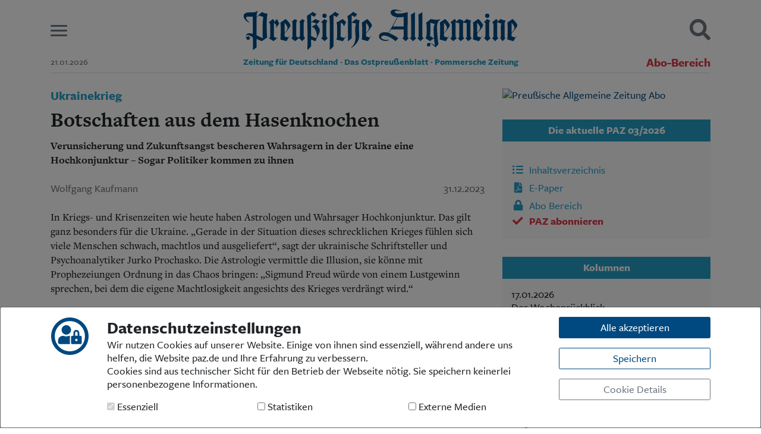

--- FILE ---
content_type: text/html; charset=UTF-8
request_url: https://paz.de/artikel/botschaften-aus-dem-hasenknochen-a10247.html
body_size: 15280
content:
<!DOCTYPE html>
<html lang="de" class="h-100" prefix="og: https://ogp.me/ns#">
<head>
<meta charset="UTF-8">
<meta name="viewport" content="width=device-width, initial-scale=1, shrink-to-fit=no">
<title>Botschaften aus dem Hasenknochen - Preußische Allgemeine Zeitung</title>
<meta name="description" content="Botschaften aus dem Hasenknochen">
<meta name="keywords" content="Botschaften aus dem Hasenknochen">
<meta name="author" content="Preußische Allgemeine Zeitung">
<meta name="robots" content="index,follow">
<meta property="og:title" content="Ukrainekrieg - Botschaften aus dem Hasenknochen | Preußische Allgemeine Zeitung" />
<meta property="og:description" content="Verunsicherung und Zukunftsangst bescheren Wahrsagern in der Ukraine eine Hochkonjunktur – Sogar Politiker kommen zu ihnen" />
<meta property="og:url" content="https://paz.de/artikel/botschaften-aus-dem-hasenknochen-a10247.html" />
<meta property="og:site_name" content="paz.de" />
<meta property="og:type" content="article" />
<meta property="og:article:author" content="Wolfgang Kaufmann" />
<meta property="og:article:published_time" content="2023-12-31" />
<meta property="og:locale" content="de_DE" />
<meta property="og:image" content="https://paz.de/paz-signet.jpg" />
<meta property="og:image:type" content="image/jpeg" />
<meta property="og:image:width" content="256" />
<meta property="og:image:height" content="256" />
<link rel="shortcut icon" href="/lib/css/images/favicon.svg" type="image/svg">
<link rel="icon" href="/lib/css/images/favicon.svg">
<link rel="stylesheet" href="/lib/css/main.css" type="text/css">
<link rel="alternate" type="application/rss+xml" title="Preußische Allgemeine Zeitung" href="https://paz.de/paz_rss.xml">
<script src="/lib/js/main.min.js" type="text/javascript"></script>
<script>
	$(document).ready(function() {
		$('body').append('<div id="cookieSelect" class="modal fade" tabindex="-1" role="dialog"></div>');
		$('#cookieSelect').load('/lib/ajax/cookieSelect.php', function(){
			$('#cookieSelect').modal({backdrop:'static', keyboard:false});
			$('#cookieSelect').modal('show');
		});
		$('body').on('hidden.bs.modal', function (e) {
			$('#cookieSelect').remove();
		});
	});
</script>
<!--<script async src="https://pagead2.googlesyndication.com/pagead/js/adsbygoogle.js?client=ca-pub-5221400808938787" crossorigin="anonymous"></script>-->

</head>
<body class="d-flex flex-column h-100" style="background-color: #fff !important;"><div id="MGA_placement_1" class="werbung kopfbanner" data-aditionid="4294628" data-yieldlabid="6263561" data-size="728x90"></div>
<header class="container top">

	<div class="row align-items-center pt-3 pb-2">
		
		<div class="col-2 col-md-1 burger">
			<button class="hamburger hamburger--slider" type="button" aria-label="Menu" aria-controls="mainMenu">
				<span class="hamburger-box">
					<span class="hamburger-inner"></span>
				</span>
			</button>
		</div>
		<div class="col-8 col-md-10 logo">
			<a href="/">
				<svg xmlns="http://www.w3.org/2000/svg" xmlns:xlink="http://www.w3.org/1999/xlink" style="isolation:isolate" viewBox="0 0 907 133.87" width="907pt" height="133.87pt" class="primary"><defs><clipPath id="_clipPath_Mt6U5BtvS8lQ5yLxr5tBUvJiBwdVpYfu"><rect width="907" height="133.87"/></clipPath></defs><g clip-path="url(#_clipPath_Mt6U5BtvS8lQ5yLxr5tBUvJiBwdVpYfu)"><path d=" M 543.26 87.22 L 543.41 8.74 C 502.86 19.6 501.02 8.46 501.02 8.46 C 498.52 0.46 523.71 6.26 523.71 6.26 L 524.71 5.97 C 486.17 -9.33 486.81 9.63 486.81 9.63 C 487.21 23.63 509.11 25.58 509.11 25.58 L 480.11 77.17 C 476.52 75.55 468.06 74.48 462.97 75.39 C 450.03 77.84 448.4 84.93 448.4 89.47 C 448.73 98.54 459.64 102.75 463.6 103.41 C 467.14 104 476.27 105.19 482.67 100.06 L 482.39 99.77 C 437.53 106.62 452.3 62.42 503.24 104.87 L 512.79 95.17 C 504.22 88.48 494.3 83.22 481.22 77.74 L 488.37 65.74 L 530.2 65.74 L 530.2 87.24 C 530.2 87.24 530.55 92.83 526.2 95.17 L 536.6 104.87 L 547.15 95.17 C 542.71 92.77 543.26 89.46 543.26 87.22 Z  M 530.26 56.06 L 494.19 56.18 L 510.53 25.58 C 510.53 25.58 523.33 25.92 530.28 24.38 L 530.26 56.06 Z " fill="rgb(0,90,154)"/><path d=" M 827.57 87.91 C 827.57 90.85 827.26 92.3 823.01 94.91 L 833.39 104.82 C 833.39 104.82 838.99 99.05 843.93 94.91 C 840.33 91.71 839.85 90.27 839.85 85.91 L 839.85 51.22 C 839.85 47.48 839.98 44.54 840.12 42.28 C 844.667 43.949 849.301 45.375 854 46.55 C 852.4 49.22 851.86 51.75 851.86 59.76 C 851.86 65.76 852.13 74.44 852.13 81.76 C 852.13 89.36 851.69 93.69 849.48 94.86 L 857.74 104.86 L 867.05 94.99 C 863.71 91.99 864.4 89.81 864.4 85.68 L 864.4 51.35 C 864.4 42.81 864.67 40.81 868.94 36.94 C 862.14 36.27 853.6 33.07 851.33 31.33 L 840.33 40.81 C 840.451 38.89 840.859 36.999 841.54 35.2 C 839.77 34.04 837.54 32.2 836.43 31.33 L 823.04 42.46 C 826.51 45.13 827.57 46.73 827.57 50.2" fill="rgb(0,90,154)"/><path d=" M 689.71 88.05 C 689.71 90.98 688.52 92.62 684.44 95.17 L 694.23 104.87 C 694.23 104.87 701.23 99.33 706.13 95.19 C 702.52 91.99 701.99 90.45 701.99 86.04 L 701.99 51.35 C 701.99 47.61 702.13 44.68 702.26 42.41 C 706.209 43.756 710.272 44.737 714.4 45.34 L 714.4 88.05 C 714.4 90.98 713.92 92.45 710.01 95.17 L 719.01 104.87 C 719.01 104.87 725.9 99.33 730.83 95.19 C 727.23 91.99 726.7 90.45 726.7 86.04 L 726.7 54.55 C 726.7 50.81 726.83 45.74 727.1 43.07 C 730.7 43.74 736.04 44.68 739.1 45.07 L 739.1 88.07 C 739.1 91 738.87 92.81 735.02 95.19 C 735.02 95.19 744.18 104.89 744.1 104.89 C 744.02 104.89 750.58 99.35 755.91 95.21 C 751.91 92.01 751.38 90.47 751.38 86.06 L 751.38 44.94 C 751.38 40.41 752.18 38.67 753.91 36.67 C 748.57 35.73 742.27 32.93 739.2 31.46 C 739.2 31.46 727.64 41.12 727.49 41.21 L 727.22 40.94 C 727.519 39.534 727.7 38.106 727.76 36.67 C 723.89 35.87 718.76 33.2 715.31 31.46 L 702.53 40.94 C 702.642 39.022 703.04 37.131 703.71 35.33 C 701.953 34.161 700.282 32.868 698.71 31.46 L 685.18 42.54 C 688.65 45.21 689.71 46.81 689.71 50.28" fill="rgb(0,90,154)"/><path d=" M 800.82 83.72 C 800.82 89.59 800.49 91.49 796.35 94.96 L 807.18 104.79 L 817.95 94.96 C 813.24 91.27 813.1 86.96 813.1 83.72 L 813.1 48.89 C 813.1 43.55 813.9 40.62 816.7 37.02 C 812.83 35.02 807.04 31.33 807.04 31.33 L 795.88 41.46 C 799.62 43.59 800.82 44.66 800.82 46.26" fill="rgb(0,90,154)"/><path d=" M 579.71 85.15 C 579.71 91.02 579.71 91.7 575.61 95.15 L 585.92 104.85 L 596.22 95.15 C 592.22 90.88 591.99 91 591.99 87.67 L 592.14 8.67 L 578.89 16.67 C 578.89 16.67 579.71 33.21 579.71 41.49" fill="rgb(0,90,154)"/><path d=" M 555.14 87.73 C 555.14 90.73 555.35 91.49 550.79 95.17 L 561.29 104.87 L 571.79 95.34 C 567.79 91.07 567.42 91.02 567.42 87.69 L 567.57 8.69 L 554.33 16.69 C 554.33 16.69 555.14 33.23 555.14 41.51" fill="rgb(0,90,154)"/><path d=" M 669.87 104.87 C 674.58 97.42 680.22 88.1 680.22 88.1 L 679.28 87.48 L 675.94 92.92 C 672.032 91.144 667.927 89.842 663.71 89.04 L 663.71 78.46 C 673.97 69.46 683.31 55.02 683.31 52.21 C 683.31 49.14 674.96 37.47 667.31 31.33 L 649.81 43.14 C 651.15 48.21 651.7 78.66 649.81 99.35 L 669.87 104.87 Z  M 663.71 43.94 C 667.71 47.68 673.45 55.55 673.45 61.55 C 673.45 65.69 668.74 72.64 663.71 76.98 L 663.71 43.94 Z " fill="rgb(0,90,154)"/><path d=" M 779.65 104.87 C 784.41 97.43 790.2 88.1 790.2 88.1 L 789.27 87.48 L 785.92 92.92 C 782.019 91.146 777.92 89.843 773.71 89.04 L 773.71 78.46 C 783.99 69.39 793.33 54.98 793.33 52.17 C 793.33 49.1 784.99 37.43 777.33 31.29 L 759.8 43.14 C 761.13 48.21 761.68 78.66 759.8 99.35 L 779.65 104.87 Z  M 773.65 43.94 C 777.65 47.68 783.4 55.55 783.4 61.55 C 783.4 65.69 778.69 72.64 773.65 76.98 L 773.65 43.94 Z " fill="rgb(0,90,154)"/><path d=" M 893.36 104.87 C 898.2 97.45 903.91 88.1 903.91 88.1 L 902.98 87.48 L 899.63 92.92 C 895.719 91.143 891.61 89.84 887.39 89.04 L 887.39 78.46 C 897.71 69.46 907 55.02 907 52.21 C 907 49.14 898.66 37.47 891.05 31.33 L 873.51 43.14 C 874.84 48.21 875.4 78.66 873.51 99.35 L 893.36 104.87 Z  M 887.36 43.94 C 891.36 47.68 897.1 55.55 897.1 61.55 C 897.1 65.69 892.39 72.64 887.36 76.98 L 887.36 43.94 Z " fill="rgb(0,90,154)"/><circle vector-effect="non-scaling-stroke" cx="807" cy="20.59" r="7.090000000000032" fill="rgb(0,90,154)"/><path d=" M 617.71 112.27 C 623.12 112.8 628.21 118.55 635.89 125.47 C 635.81 125.33 635.89 124.73 638.56 122.16 C 641.99 118.95 645.56 116.02 645.02 112.86 C 643.64 105.37 640.2 73.78 640.79 56.29 C 641.07 47.98 642.58 40.23 651.68 32.29 L 651.29 31.37 C 642.05 37.17 620.08 31.37 620.08 31.37 L 604.28 43.9 C 606.01 46.54 606.41 53.53 606.41 71.47 C 606.41 85.72 605.72 90.7 602.41 95.18 L 617.3 104.88 L 630.8 94.94 C 630.794 94.966 630.794 94.994 630.8 95.02 L 631.45 103.64 C 631.751 109.026 632.849 114.337 634.71 119.4 C 630.24 116.81 623.54 111.16 615.5 110.81 C 615.5 110.81 611.81 110.62 610.04 111.81 M 629.42 66.31 C 629.42 74.31 629.82 83.72 630.62 92.31 L 627.56 94.55 C 624.334 91.963 620.918 89.623 617.34 87.55 C 618.271 82.636 618.717 77.642 618.67 72.64 L 618.67 43.64 C 623.411 45.582 628.351 47 633.4 47.87 C 630.45 52.6 629.39 58 629.39 66.32 L 629.42 66.31 Z " fill="rgb(0,90,154)"/><circle vector-effect="non-scaling-stroke" cx="612.93" cy="116.69" r="5.669999999999959" fill="rgb(0,90,154)"/><path d=" M 238.71 104.37 C 250.3 72.44 261.31 73.12 241.71 49.12 C 245.773 45.579 249.523 41.694 252.92 37.51 C 247.752 36.283 242.806 34.259 238.26 31.51 C 238.26 31.51 228.63 38.44 223.83 41.25 L 223.83 17.76 C 227.258 20.57 231.136 22.782 235.3 24.3 C 240.4 15.36 241.3 14.44 241.3 14.44 C 236.811 12.692 232.531 10.448 228.54 7.75 C 224.54 11.75 216.4 16.83 209.6 20.96 C 211.6 27.23 212.65 108.17 211.18 132.61 L 212.03 133.83 L 223.88 122.04 L 223.88 99.37 L 237.18 104.87 L 238.71 104.37 Z  M 241.47 46.72 C 237.069 51.087 231.654 54.296 225.71 56.06 L 225.71 56.99 C 241.59 61.63 245.2 86.59 241.48 93.32 C 239.24 96.54 233.07 92.32 223.84 87.65 L 223.84 43.12 C 225.78 41.64 227.42 41.38 230.78 42.85 L 241.47 46.72 Z " fill="rgb(0,90,154)"/><path d=" M 358.24 42.32 C 358.24 29.17 358.24 18.7 358.24 18.7 C 362.11 21.5 365.24 22.78 368.74 25.09 C 375.01 16.86 376.53 15.33 376.53 15.33 C 371.781 13.22 367.286 10.58 363.13 7.46 C 359.13 11.46 350.72 17.87 343.92 22 C 345.382 28.163 346.054 34.487 345.92 40.82 L 345.92 97.06 C 345.92 100.53 345.92 102.46 345.36 104.33 L 346.58 104.84 L 358.2 95.1 L 358.2 43.25" fill="rgb(0,90,154)"/><path d=" M 358.22 43.23 C 362.88 44.57 368.31 45.78 372.58 46.58 C 370.31 51.12 369.91 57.79 369.91 67.27 C 369.91 77.41 370.85 88.75 370.84 92.62 C 370.76 115.5 356.29 126.03 356.29 126.03 L 357 127.3 C 373.85 116.07 383 102.9 383 86.62 C 383 82.62 382.2 76.48 382.2 56.73 C 382.2 43.25 382.74 39.78 385.14 36.04 C 380.683 35.56 376.413 33.987 372.71 31.46 C 372.71 31.46 365.33 37.3 358.26 42.24" fill="rgb(0,90,154)"/><path d=" M 309.61 89.53 C 309.61 94.73 308.94 96.87 306.94 99.67 C 310.27 100.6 328.76 104.87 328.76 104.87 L 339.76 89.17 L 338.76 88.6 L 334.83 94.14 C 330.383 93.296 326.029 92.02 321.83 90.33 L 321.83 50.83 C 321.83 48.29 321.97 45.63 322.1 43.36 C 327.098 45.372 330.856 49.623 332.24 54.83 L 333.18 54.83 C 335.02 50.33 337.252 46 339.85 41.89 C 336.399 37.999 332.483 34.547 328.19 31.61 L 307.07 43.46 C 308.81 45.2 309.61 47.06 309.61 51.2" fill="rgb(0,90,154)"/><path d=" M 285.22 132.72 L 285.89 133.82 L 298.03 122.04 L 298.03 18.81 C 301.9 21.61 305.03 22.89 308.54 25.2 C 314.79 16.88 316.33 15.44 316.33 15.44 C 311.595 13.339 307.113 10.709 302.97 7.6 C 298.97 11.6 290.56 18.01 283.75 22.15 C 286.24 30.29 286.07 82.46 285.89 87.76" fill="rgb(0,90,154)"/><path d=" M 162.21 87.13 C 162.21 90.6 161.43 92.04 158.36 95.24 L 170.52 104.87 L 183.97 95.16 L 194.05 104.87 C 194.05 104.87 203.54 95.24 203.4 95.24 L 199.04 87.13 L 199.04 48.29 C 199.04 42.96 199.84 40.02 202.64 36.42 C 199.754 34.965 196.947 33.36 194.23 31.61 L 184.23 40.82 C 187.14 42.37 186.8 44.02 186.8 45.63 L 186.8 88.63 L 180.63 93.41 L 174.52 88.63 L 174.52 48.29 C 174.52 42.96 175.33 40.02 178.13 36.42 C 175.241 34.966 172.43 33.36 169.71 31.61 L 159.45 40.82 C 162.79 42.96 162.24 44.02 162.24 45.63" fill="rgb(0,90,154)"/><path d=" M 88.18 89.4 C 88.18 92.2 87.6 92.83 83.92 95.24 L 99.28 104.87 L 113.37 92.96 L 112.6 92.3 C 112.6 92.3 110.67 93.84 109.79 94.52 L 100.46 90.6 L 100.46 43.46 C 105.53 48.26 108.75 51.33 108.75 54.8 C 108.672 56.228 108.213 57.61 107.42 58.8 L 108.48 59.6 C 115.56 50.52 117.86 48.1 117.86 46.76 C 117.86 45.42 114.44 41.05 111.1 31.57 L 101.21 41.06 L 100.53 40.95 L 101.35 35.53 L 96.96 31.53 L 83.64 42.69 C 87.11 45.36 88.18 46.96 88.18 50.46" fill="rgb(0,90,154)"/><path d=" M 261.77 84 C 261.77 89.87 261.44 91.77 257.3 95.24 L 268.15 104.87 L 278.9 95.24 C 274.19 91.55 274.05 87.24 274.05 84 L 274.05 49.17 C 274.05 43.83 274.85 40.9 277.65 37.3 C 273.78 35.3 267.99 31.61 267.99 31.61 L 256.83 41.7 C 260.57 43.83 261.77 44.9 261.77 46.5" fill="rgb(0,90,154)"/><path d=" M 142.03 104.87 C 146.86 97.45 152.41 88.27 152.41 88.27 L 151.47 87.65 L 148.13 93.09 C 144.216 91.316 140.103 90.016 135.88 89.22 L 135.88 78.67 C 146.16 69.6 155.5 55.19 155.5 52.38 C 155.5 49.31 147.15 37.64 139.5 31.5 L 122 43.31 C 123.34 48.38 123.89 78.83 122 99.53 L 142.03 104.87 Z  M 135.88 44.11 C 139.88 47.85 145.62 55.72 145.62 61.73 C 145.62 65.86 140.91 72.81 135.88 77.15 L 135.88 44.11 Z " fill="rgb(0,90,154)"/><path d=" M 411.77 104.76 C 416.61 97.34 422.15 88.27 422.15 88.27 L 421.21 87.65 L 417.87 93.09 C 413.956 91.316 409.843 90.016 405.62 89.22 L 405.62 78.67 C 415.9 69.6 425.24 55.19 425.24 52.38 C 425.24 49.31 416.89 37.64 409.29 31.5 L 391.71 43.31 C 393.05 48.38 393.6 78.83 391.76 99.53 L 411.77 104.76 Z  M 405.62 44.11 C 409.62 47.85 415.36 55.72 415.36 61.73 C 415.36 65.86 410.66 72.81 405.62 77.15 L 405.62 44.11 Z " fill="rgb(0,90,154)"/><circle vector-effect="non-scaling-stroke" cx="268.07" cy="20.59" r="7.089999999999975" fill="rgb(0,90,154)"/><path d=" M 79.15 13.36 C 69.86 13.57 65.68 10.6 61.01 8.36 C 61.01 8.36 50.57 17.56 43.1 23.96 C 43.1 9.52 47.25 5.65 47.25 5.65 L 46.54 4.35 C 41.948 7.587 36.488 9.367 30.87 9.46 L 18.87 9.46 C -13.36 10.84 1.96 37 18.71 43.63 L 18.25 41.94 C 18.25 42.03 -0.83 24.78 13.6 23.5 L 30.85 23.5 L 30.93 80.61 C 25.76 78.81 19.14 77.79 13.8 79.51 C 5.3 82.51 7.1 95.37 11.16 98.9 L 11.16 98.9 C 13.139 100.752 16.129 101.007 18.394 99.519 C 20.659 98.03 21.61 95.184 20.696 92.633 C 19.781 90.081 17.239 88.488 14.544 88.777 C 11.849 89.066 9.702 91.163 9.35 93.85 C 7.5 86.79 8.35 77.85 30.95 92.04 L 31.14 132.46 L 31.99 133.89 L 43.1 125.41 L 43.1 97.46 L 46.1 98.75 L 47.1 99.18 L 47.1 99.18 L 60.28 104.85 L 78.28 92.85 C 76.93 82.46 74.71 38.33 79.15 13.36 Z  M 63.32 95.46 L 47.61 87.46 L 47.61 87.46 L 44.81 86.02 L 43.1 85.14 L 43.1 25.62 L 45.1 23.9 L 45.1 23.9 L 47.68 21.61 L 47.68 21.61 L 49.68 19.82 C 49.68 19.82 65.99 24.21 65.68 25.35 C 61.71 39 63.32 95.46 63.32 95.46 Z " fill="rgb(0,90,154)"/></g></svg>
			</a>
		</div>
		<div class="col-2 col-md-1 suche text-right">
			<a href="javascript:;" class="searchButton"><i class="fas fa-search fa-2x"></i></a>
		</div>
	</div>

	<div class="row subline">
		<div class="col d-none d-md-block">
			<small class="text-nowrap text-muted">21.01.2026</small>
		</div>
		<div class="col-12 col-md-8 pb-2 d-none d-sm-inline">
			<p>
				<small><strong><span class="sr-only">Preußische Allgemeine Zeitung </span>Zeitung für Deutschland · Das Ostpreußenblatt · Pommersche Zeitung</strong></small>
			</p>
		</div>
		<div class="col d-none d-md-block text-right">
							<a href="/abo/login.html" class="text-nowrap text-danger" style="font-size:20px;"><b>Abo-Bereich</b></a>
					</div>
		<div class="col-12">
			<div class="border-bottom"></div>
		</div>
	</div>

</header>
<nav class="container" id="mainMenu">
	<div class="row">
		<div class="col-12">
						<div class="row bg-light m-0 p-4 border-bottom">
				<div class="col-sm-4 text-center text-sm-left order-2 order-sm-1">
					<ul class="list-unstyled">
<li><a href="/">Start</a></li>
<li><a href="/ueber-uns.html">Wer wir sind</a></li>
<li><a href="/aktuelle-ausgabe/inhaltsverzeichnis.html">Aktuelle Ausgabe</a></li>
<li><a href="/abo/login.html">Abonnenten-Login</a></li>
<li><a href="/abo/" class="text-danger">Abonnent werden</a></li>
<li><a href="/abo/praemien.html" class="text-danger">Abo Prämien</a></li>
<li><a href="/archiv/">Archiv</a></li>
<li><a href="/mediadaten.html">Mediadaten</a></li>
</ul>				</div>
				<div class="col-sm-4 text-center order-1 order-sm-2">
					<ul class="list-unstyled">
<li><a href="/rubrik/politik">Politik</a></li>
<li><a href="/rubrik/kultur">Kultur</a></li>
<li><a href="/rubrik/wirtschaft">Wirtschaft</a></li>
<li><a href="/rubrik/panorama">Panorama</a></li>
<li><a href="/rubrik/gesellschaft">Gesellschaft</a></li>
<li><a href="/rubrik/leben">Leben </a></li>
<li><a href="/rubrik/geschichte">Geschichte</a></li>
<li><a href="/rubrik/das_ostpreussenblatt">Ostpreußen</a></li>
<li><a href="/rubrik/pommersche_zeitung">Pommern </a></li>
<li><a href="/rubrik/berlin-brandenburg">Berlin-Brandenburg</a></li>
<li><a href="/rubrik/schlesien">Schlesien</a></li>
<li><a href="/rubrik/danzig-westpreussen">Danzig und Westpreußen</a></li>
<li><a href="/rubrik/buecher">Bücher</a></li>
</ul>				</div>
				<div class="col-sm-4 text-center text-sm-right order-3 order-sm-3">
					<ul class="list-unstyled">
<li><a href="/kontakt.html">Kontakt</a></li>
<li><a href="/impressum.html">Impressum</a></li>
<li><a href="/datenschutz.html">Datenschutz</a></li>
</ul>				</div>
			</div>



		</div>
	</div>
</nav>

<div class="container" id="mainSearch">
	<div class="row pl-3 pr-3">
		<div class="col-12 bg-light p-2 p-md-4 pt-4 border-bottom">
			<h5>Suchen und finden</h5>
			<form action="/suche/" method="get">
				<div class="input-group mt-3 mb-3">
					<input type="text" name="q" class="form-control" id="mainSearchField" placeholder="Tragen Sie Ihren Suchbegriff hier ein." aria-label="Suchbegriff hier eintragen" aria-describedby="suchen">
					<div class="input-group-append">
						<button class="btn btn-primary" type="submit" id="suchen">
							<i class="fas fa-search"></i>
							<span class="d-none d-sm-inline">&nbsp;&nbsp;<b>SUCHEN</b></span>
						</button>
					</div>
				</div>
			</form>
		</div>
	</div>
</div>

<script>
	$('button.hamburger').on('click', function(){
		$('#mainMenu').toggleClass('open');
		if( $('#mainSearch').hasClass('open') ) $('#mainSearch').removeClass('open');
		setTimeout(function(){
			$('button.hamburger').toggleClass('is-active');
			if( $('a.searchButton').hasClass('is-active') ) $('a.searchButton').removeClass('is-active');
		}, 150);
	});

	$('a.searchButton').on('click', function(){
		$('#mainSearch').toggleClass('open');
		if( $('#mainMenu').hasClass('open') ) $('#mainMenu').removeClass('open');
		setTimeout(function(){
			$('a.searchButton').toggleClass('is-active');
			if( $('button.hamburger').hasClass('is-active') ) $('button.hamburger').removeClass('is-active');
		}, 150);
		//if( ! is_touch_device() ) $('#mainSearchField').focus();
		$('#mainSearchField').focus();
	});
</script>
<div class="container mt-4">
	<div class="row">

		<div class="col-md-8">
			<div class="bodytext">
<h4 class="dachzeile">Ukrainekrieg</h4>
<h1>Botschaften aus dem Hasenknochen</h1>
<p class="mb-2"><strong>Verunsicherung und Zukunftsangst bescheren Wahrsagern in der Ukraine eine Hochkonjunktur – Sogar Politiker kommen zu ihnen</strong></p>
<div class="row metas mb-4 mt-4"><div class="col-6 text-muted">Wolfgang Kaufmann</div><div class="col-6 text-right text-muted">31.12.2023</div></div>
<p>In Kriegs- und Krisenzeiten wie heute haben Astrologen und Wahrsager Hochkonjunktur.&nbsp;<span style="font-size: 1.1rem;">Das gilt ganz besonders für die Ukraine. „Gerade in der Situation dieses schrecklichen Krieges fühlen sich viele Menschen schwach, machtlos und ausgeliefert“, sagt der ukrainische Schriftsteller und Psychoanalytiker Jurko Prochasko. Die Astrologie vermittle die Illusion, sie könne mit Prophezeiungen Ordnung in das Chaos bringen: „Sigmund Freud würde von einem Lustgewinn sprechen, bei dem die eigene Machtlosigkeit angesichts des Krieges verdrängt wird.“</span></p>

<p>Dabei gibt es vier verschiedene Arten von Vorhersagen und Weissagungen: Zutreffende, solche deren Wahrheitsgehalt derzeit nicht überprüft werden kann, falsche und bizarre. In die erste Kategorie fällt die Prophezeiung der Magierin Maria Tykha, die Anfang 2023 im ukrainischen Fernsehen ihre Tarotkarten legte und verkündete: „Prigoschins Fuchskarte ist im Fallen, sein baldiger Tod wird etwas mit der Luft zu tun haben.“ Acht Monate später starb der Chef der Söldnertruppe Wagner bei einem Flugzeugabsturz.</p>
<p>Weissagungen der zweiten Kategorie laufen meist darauf hinaus, dass Wladimir Putin, der Erzfeind Nummer Eins der Ukraine, inzwischen tot sei und der Kreml nur noch Doppelgänger präsentiere.&nbsp;<span style="font-size: 1.1rem;">So lautete beispielsweise die „Erkenntnis“ von Albina Ponomarenko vom vergangenen September, welche darauf basierte, dass der Saturn in das Sternbild Skorpion eingetreten sei. Denn dann sterbe stets ein Herrscher in Russland.</span></p>
<p>In die dritte Kategorie fällt die Ankündigung des Astrologen Vlad Ross vom Februar dieses Jahres: „Russland wird im März und April 2023 eine völlige Niederlage erleiden, und im Juni wird die Krim vielleicht bereits unter ukrainischer Kontrolle stehen.“ Wie wir heute wissen, lag er damit völlig daneben.</p>

<p>Und bizarr wurde es, als der „Numerologieexperte“ Ihor Meheda die russischen Luftangriffe vom 6. und 7. September analysierte: In beiden Fällen habe der Feind 33 Drohnen eingesetzt, und 33 sei eine „okkulte Zahl“. Dies zeige die Verzweiflung der Russen, die nun offenbar „mithilfe jenseitiger Mächte zu gewinnen versuchen“. Damit würden sie genau das Gleiche tun wie Hitler, „welcher hoffte, dass kosmische Kräfte in die Geschichte eingreifen und dem Dritten Reich helfen“.</p>
<p>Vor derartigem Aberglauben sind nicht einmal ukrainische Politiker und Parlamentarier gefeit. Deshalb begeben sie sich immer wieder in die Karpaten im Westen des Landes, wo die legendären Molfaren zu Hause sind. Diese im Grenzgebiet zu Polen und Rumänien lebenden Angehörigen des Bergvolkes der Huzulen gelten schon seit Jahrhunderten als Magier und Hellseher.</p>
<p>Ihnen wird die Fähigkeit zugeschrieben, mithilfe von Hasenknochen die Zukunft vorherzusagen. Was die Molfaren den Besuchern aus Kiew bislang „offenbarten“, ist unbekannt. Fest steht nur, dass ihr 2011 ermordeter Großmeister Mykhailo Nechay sowohl den Sturz von Präsident Wiktor Janukowitsch als auch den Ausbruch des russisch-ukrainischen Krieges im Donbass durchaus präzise angekündigt hatte.</p>
			</div>


			<div class="text-center mt-4 d-print-none">
				<hr>
				<a href="/abo/probe-abo.html" class="bodytext mb-0 text-danger">
					<strong>Dieser Artikel ist ein Beitrag aus der aktuellen PAZ. Wenn Sie die Zeitung näher kennenlernen wollen, können Sie <u class="text-primary">hier ein 4-wöchiges Probe-Abo abschließen</u></strong>
				</a>.
			</div>

			<div class="mb-5 text-center d-print-none">
				<hr>
				<p class="mb-3 bodytext">
					Hat Ihnen dieser Artikel gefallen? Dann unterstützen Sie die PAZ gern mit einer
				</p>
				<p class="mb-4">
					<a href="/anerkennungszahlung.html" class="btn btn-danger">Anerkennungszahlung</a>
				</p>
				<hr>
			</div>


			<div class="btn-group d-flex mb-4" role="group">
				<a class="btn btn-neutral bg-facebook text-white w-100" href="http://de.facebook.com/sharer.php?u=https%3A%2F%2Fpaz.de%2Fartikel%2Fbotschaften-aus-dem-hasenknochen-a10247.html&t=Ukrainekrieg%20-%20Botschaften%20aus%20dem%20Hasenknochen" onclick="javascript:_paq.push(['trackEvent', 'SocialMedia', 'Facebook', 'https://paz.de/artikel/botschaften-aus-dem-hasenknochen-a10247.html']);" target="_blank">
					<i class="fab fa-facebook-f"></i> 
					<span class="d-none d-lg-inline">&nbsp;Facebook</span>
				</a>
				<a class="btn btn-neutral bg-twitter text-white w-100" href="http://twitter.com/share?url=https%3A%2F%2Fpaz.de%2Fartikel%2Fbotschaften-aus-dem-hasenknochen-a10247.html&text=Ukrainekrieg%20-%20Botschaften%20aus%20dem%20Hasenknochen&via=PAZ&related=PAZ" onclick="javascript:_paq.push(['trackEvent', 'SocialMedia', 'Twitter', 'https://paz.de/artikel/botschaften-aus-dem-hasenknochen-a10247.html']);" target="_blank">
					<svg class="bi" fill="currentColor"><use xlink:href="/lib/sprites.svg#x-twitter"></use></svg> 
					<span class="d-none d-lg-inline">&nbsp;X</span>
				</a>
				<a class="btn btn-neutral bg-whatsapp text-white w-100 ___d-md-none" href="whatsapp://send?text=Ukrainekrieg%20-%20Botschaften%20aus%20dem%20Hasenknochen%20%28Preu%C3%9Fische%20Allgemeine%20Zeitung%29%20https%3A%2F%2Fpaz.de%2Fartikel%2Fbotschaften-aus-dem-hasenknochen-a10247.html" onclick="javascript:_paq.push(['trackEvent', 'SocialMedia', 'WhatsApp', 'https://paz.de/artikel/botschaften-aus-dem-hasenknochen-a10247.html']);">
					<i class="fab fa-whatsapp"></i> 
					<span class="d-none d-lg-inline">&nbsp;WhatsApp</span>
				</a>
				<a class="btn btn-warning text-white w-100" href="javascript:;" onclick="$('.bodytext').printThis();" title="Seite drucken">
					<i class="fas fa-print"></i> 
					<span class="d-none d-lg-inline">&nbsp;Drucken</span>
				</a>
				<a class="btn btn-secondary w-100" href="mailto:?subject=PAZ.de%3A%20Ukrainekrieg%20-%20Botschaften%20aus%20dem%20Hasenknochen&body=Ukrainekrieg%20-%20Botschaften%20aus%20dem%20Hasenknochen%0A%0AVerunsicherung%20und%20Zukunftsangst%20bescheren%20Wahrsagern%20in%20der%20Ukraine%20eine%20Hochkonjunktur%20%E2%80%93%20Sogar%20Politiker%20kommen%20zu%20ihnen%0A%0AVollst%C3%A4ndigen%20Artikel%20auf%20PAZ.de%20lesen%3A%0Ahttps%3A%2F%2Fpaz.de%2Fartikel%2Fbotschaften-aus-dem-hasenknochen-a10247.html">
					<i class="far fa-envelope"></i> 
					<span class="d-none d-lg-inline">&nbsp;E-Mail</span>
				</a>
			</div>


<div class="bodytext">

<h4 class="mt-4 d-print-none">Kommentar hinzufügen</h4>
<div class="p-3 bg-light mb-5 tk-freight-sans-pro d-print-none" id="kommentarFormBox">
	<form action="/artikel/botschaften-aus-dem-hasenknochen-a10247.html" method="post" id="kommentarForm" onsubmit="$.ajax({ url: '/artikel/botschaften-aus-dem-hasenknochen-a10247.html', data: $(this).serialize(), dataType: 'script', type: 'POST' });return false;">
		<input type="hidden" name="kommentar[id]" value="10247">
		<div class="form-group row">
			<label for="firstname" class="col-md-4 col-form-label">Vor- Nachname*:</label>
			<div class="col-md-4">
				<input type="text" name="kommentar[firstname]" id="firstname" class="form-control" placeholder="Ihr Vorname*" required="required" maxlength="255">
			</div>
			<div class="col-md-4">
				<input type="text" name="kommentar[lastname]" id="lastname" class="form-control" placeholder="Ihr Nachname*" required="required" maxlength="255">
			</div>
		</div>
		<div class="form-group row">
			<label for="email" class="col-md-4 col-form-label">Email:</label>
			<div class="col-md-8">
				<input type="email" name="kommentar[email]" id="email" class="form-control" placeholder="Ihre Email Adresse" maxlength="255">
			</div>
		</div>
		<div class="form-group row">
			<label for="homepage" class="col-md-4 col-form-label">Web:</label>
			<div class="col-md-8">
				<input type="text" name="kommentar[homepage]" id="homepage" class="form-control" placeholder="Die URL Ihrer Website" maxlength="255">
			</div>
		</div>
		<div class="form-group row">
			<label for="location" class="col-md-4 col-form-label">Ort:</label>
			<div class="col-md-8">
				<input type="text" name="kommentar[location]" id="location" class="form-control" placeholder="Ihr Wohnort" maxlength="255">
			</div>
		</div>
		<div class="form-group row">
			<label for="content" class="col-md-4 col-form-label">Ihr Kommentar*:</label>
			<div class="col-md-8">
				<textarea rows="5" name="kommentar[kommentar]" id="kommentar" class="form-control" required="required" placeholder="Ihr Kommentar*"></textarea>
			</div>
		</div>
		<div class="form-group row">
			<label for="captcha" class="col-md-4 col-form-label">Sicherheitscode*:</label>
			<div class="col-md-4">
				<input type="text" name="kommentar[captcha]" id="captcha" class="form-control" placeholder="Buchstaben hier*" required="required">
			</div>
			<div class="col-md-3">
				<img src="/lib/ajax/captcha/captchaImage.php?cid=kommentar" alt="Captcha Image" id="captchaKommentar" class="img-fluid w-100">
			</div>
			<div class="col-md-1">
				<a href="javascript:;" onclick="document.getElementById('captchaKommentar').src='/lib/ajax/captcha/captchaImage.php?cid=kommentar&rnd=' + Math.random();" title="Grafik neu laden"><i class="fas fa-redo-alt fa-1x"></i></a>
			</div>
		</div>
		<div class="row" id="errorMsg" style="display: none;">
			<div class="col-12">
				<div class="alert alert-danger text-center mb-0 mt-3">
					Bitte korrigieren Sie Ihre Eingaben in den markierten Feldern.
				</div>
			</div>
		</div>
		<div class="row mt-4 mb-2">
			<div class="col-12">
				<hr>
			</div>
			<div class="col-6">
				<span class="form-control-plaintext">*Pflichtfelder</span>
			</div>
			<div class="col-6 text-right">
				<button type="reset" class="btn btn-link">Zurücksetzen</button>
				<button type="submit" class="btn btn-primary" onmouseover="$('#infosenden').removeClass('text-muted');" onmouseout="$('#infosenden').addClass('text-muted');">Absenden</button>
			</div>
		</div>
		<div class="row mt-4 mb-2">
			<div class="col-12">
				<p class="text-bold text-small text-muted" id="infosenden">
					<strong>
						Da Kommentare manuell freigeschaltet werden müssen, erscheint Ihr Kommentar möglicherweise erst am folgenden Werktag. Sollte der Kommentar nach längerer Zeit nicht erscheinen, laden Sie bitte in Ihrem Browser diese Seite neu!
					</strong>
				</p>
			</div>
		</div>
	</form>
</div>
</div>


		</div>
		<div class="col-md-4 mb-4 d-print-none">
<div class="sidebar-banner">
	<a href="https://paz.de/abo/probe-abo.html">
		<img src="https://paz.de/_marginalSpalte/bilder/PAZ_Facebook_Werbung_Quadrat_neu.jpg" class="img-fluid" alt="Preußische Allgemeine Zeitung Abo">
	</a>
</div>
	<div class="sidebar-block">
		<h6 class="header">Die aktuelle PAZ 03/2026</h6>
		<p>
				<a href="/aktuelle-ausgabe/inhaltsverzeichnis.html" class="text-info">
				<img src="/_inhaltsverzeichnis/titel2603.jpg?318x500-prop" alt="" class="w-100 img-fluid border mb-3"><br>
					<i class="fas fa-list-ul fa-fw"></i>&nbsp;&nbsp;Inhaltsverzeichnis
				</a><br>
				<a href="/aktuelle-ausgabe/zeitung-kaufen.html" class="text-info d-inline-block mt-2 mb-2"><i class="fas fa-file-pdf fa-fw"></i>&nbsp;&nbsp;E-Paper</a><br>
				<a href="/aktuelle-ausgabe/abonnenten-bereich.html" class="text-info d-inline-block mb-1"><i class="fas fa-lock fa-fw"></i>&nbsp;&nbsp;Abo Bereich</a><br>
				<a href="/abo/" class="text-danger d-inline-block mb-1"><i class="fas fa-check fa-fw"></i>&nbsp;&nbsp;<strong>PAZ abonnieren</strong></a><br>
		</p>
	</div>
	<div class="sidebar-block">
		<h6 class="header">Kolumnen</h6>
			<a href="/artikel/die-welt-steht-kopf-a16513.html" class="text-color-inherit">
				<p class="datum">17.01.2026</p>
				<p>Der Wochenrückblick</p>				<h6>Die Welt steht Kopf</h6>
				<p>Wenn der Papst die Freiheit verteidigt, und die „Fortschrittlichen“ sich...</p>
				<p class="text-muted">Von Hans Heckel</p>
			</a>

<hr>
			<a href="/artikel/aufprall-in-einer-neuen-auszenpolitischen-realitaet-a16239.html" class="text-color-inherit">
				<p class="datum">10.12.2025</p>
				<p>Debatte</p>				<h6>Aufprall in einer neuen außenpolitischen Realität</h6>
				<p>Die neue Nationale Sicherheitsstrategie der USA ist ein überfälliger Weckruf...</p>
				<p class="text-muted">Von René Nehring</p>
			</a>

<hr>
			<a href="/artikel/angela-merkels-freiheit-a12969.html" class="text-color-inherit">
				<p class="datum">27.11.2024</p>
				<p>Kolumne</p>				<h6>Angela Merkels „Freiheit“</h6>
				<p></p>
				<p class="text-muted">Von Florian Stumfall</p>
			</a>
	</div>


<div class="sidebar-block">
	<h6 class="header">PAZ Newsletter</h6>
	<p>Die PAZ versendet regelmäßig einen Newsletter. <strong>Melden Sie sich dafür mit Ihrer E-Mail Adresse an:</strong></p>	<p>
		<input type="email" id="newsletterAnmeldenEmail" placeholder="Ihre Email Adresse" class="form-control mt-2" required="required">
		<button type="button" id="newsletterAnmeldenEmailBtn" class="btn btn-outline-info btn-block mt-2" onclick="$.ajax({ url: '/lib/ajax/newsletterAnmelden.php', data: { 'emailadressse' : $('#newsletterAnmeldenEmail').val() }, dataType: 'script', type: 'POST' });">Anmelden</button>
	</p>
	<div id="newsletterAnmeldenEmailBox" class="alert alert-info m-3 p-0 pt-2 pb-2" style="display:none;">
		<p>Vielen Dank für Ihre Anmeldung zum PAZ-Newsletter. Wir haben Ihnen eine Bestätigungsmail mit weiteren Hinweisen gesendet.</p>	</div>
</div>


	<div class="sidebar-block">
		<h6 class="header">Meist gelesen</h6>
		<a href="/artikel/die-welt-steht-kopf-a16513.html" class="text-color-inherit">
			<p class="datum">17.01.2026</p>
			<h6>Die Welt steht Kopf</h6>
			<p>Wenn der Papst die Freiheit verteidigt, und die „Fortschrittlichen“ sich...</p>
		</a>

<hr>
		<a href="/artikel/venezuela-als-wahn-deutscher-linker-a16490.html" class="text-color-inherit">
			<p class="datum">15.01.2026</p>
			<h6>Venezuela als Wahn deutscher Linker</h6>
			<p>Die beinahe krankhafte Solidarität mit dem verhafteten Diktator Venezuelas und...</p>
		</a>

<hr>
		<a href="/artikel/die-groszmutter-europas-a16502.html" class="text-color-inherit">
			<p class="datum">15.01.2026</p>
			<h6>Die „Großmutter  Europas“</h6>
			<p>Nie war das Empire mächtiger als während ihrer Regentschaft. Vor...</p>
		</a>

<hr>
		<a href="/artikel/auf-waehlerfang-im-afd-lager-a16492.html" class="text-color-inherit">
			<p class="datum">16.01.2026</p>
			<h6>Auf Wählerfang im AfD-Lager</h6>
			<p>Markige Worte aus der CSU-Winterklausur in Seeon zur Immigrationspolitik</p>
		</a>

<hr>
		<a href="/artikel/die-gefaehrlichste-bibliothek-der-republik-a16514.html" class="text-color-inherit">
			<p class="datum">17.01.2026</p>
			<h6>Die gefährlichste Bibliothek der Republik</h6>
			<p>Den Linken ist sie schon lange ein Dorn im Auge:...</p>
		</a>
</div>
<div class="sidebar-block">
	<h6 class="header bg-danger">
		Anerkennungszahlung
	</h6>
	<p>
		<strong>Gefällt Ihnen die PAZ?</strong><br>Dann unterstützen Sie uns gern mit einer<br>
		<a href="/anerkennungszahlung.html" class="btn btn-outline-danger btn-block mt-3">Anerkennungszahlung</a>
	</p>
</div>	<script> $(document).ready(function(){ $('#umfrageMarginal').load('/lib/ajax/umfrage/aktuelle.php'); }); </script>
	<div class="sidebar-block">
		<h6 class="header"><i class="far fa-check-square mr-2"></i> Umfrage der Woche</h6>
		<div id="umfrageMarginal"></div>
	</div>
<div class="sidebar-block"><h6 class="header"><i class="far fa-chart-bar"></i> Ergebnis der letzten Umfrage</h6><p class="mb-2">Umfrage vom 05.11.2025:</p><p>Die Stadt Overath hat ihren diesjährigen Weihnachtsmarkt wegen zu hoher Kosten für Sicherheit und Terrorabwehr abgesagt. Gehen Sie noch unbefangen auf Weihnachtsmärkte und andere öffentliche Orte?&nbsp;</p><p class="mt-3""><em>Abgegebene Stimmen: 488</em></p><div class="progress mt-3 mr-3 ml-3"><div class="progress-bar bg-info" style="width: 20%"></div></div><p class="text-center"><em>Ja. : 20,3% (99)</em></p><div class="progress mt-3 mr-3 ml-3"><div class="progress-bar bg-info" style="width: 77%"></div></div><p class="text-center"><em>Nein.: 77,5% (378)</em></p><div class="progress mt-3 mr-3 ml-3"><div class="progress-bar bg-info" style="width: 2%"></div></div><p class="text-center"><em>Ich habe dazu keine Meinung.: 2,3% (11)</em></p><p class="mt-3 small"><em>Allen Teilnehmern einen herzlichen Dank!</em></p></div><div class="sidebar-block">

	<h6 class="header">
		Bücher im Gespräch
	</h6>

	<a href="/artikel/eine-generation-zwischen-altlasten-und-aufbruch-a16533.html" class="text-color-inherit"><figure class="mb-3"><img src="/bilder/artikel/2026/01/PAZ03_22_Cover_Adenauerianer_Kopie.jpg?252x450-prop" class="w-100 img-fluid border" alt="Eine Generation zwischen Altlasten und Aufbruch"></figure><p><strong>Eine Generation zwischen Altlasten und Aufbruch</strong><br>In dem Buch „Adenauerianer“ widmen sich vier Autoren den prägenden Menschen einer Epoche, die das kriegszerstörte Land trotz zahlreicher Widersprüche...</p></a>
<hr>
<a href="/artikel/ruestungsindustrie-in-schampuslaune-a16518.html" class="text-color-inherit"><figure class="mb-3"><img src="/bilder/artikel/2026/01/PAZ03_22_Cover_Kriegstuechtig_Kopie.jpg?252x450-prop" class="w-100 img-fluid border" alt="Rüstungsindustrie in „Schampuslaune“"></figure><p><strong>Rüstungsindustrie in „Schampuslaune“</strong><br>Der Bestsellerautor Marcus Klöckner klagt in seinem aktuellen Buch die Kriegstreiberei der deutschen Politiker und die Gleichgültigkeit der Bevölkerung an</p></a>	
</div><div class="sidebar-block">
<h6 class="header">Archiv (1949 bis heute)</h6><p><strong>Textarchiv</strong><br> <a href="http://webarchiv-server.de/suchmaske.html" target="_blank">webarchiv-server.de</a></p>
<hr>
<p><strong>Chronologisches Archiv</strong><br> <a href="http://archiv.preussische-allgemeine.de/" target="_blank">archiv.preussische-allgemeine.de</a></p>
<hr>
<p><strong>Hilfe und Suchtipps</strong><br> Hilfe zur Suche und ausführliche Tipps zur Suche finden sie hier in <a href="/archiv/hilfe.html" target="_blank">den Suchtipps</a>.</p></div>
<div class="sidebar-plain">
	<div class="row">
		<div class="col text-center"><a href="https://de-de.facebook.com/preussiche.allgemeine.zeitung/" class="text-info" target="_blank"><i class="fab fa-facebook-square fa-3x"></i></a></div>
<!--
		<div class="col text-center"><a href="" class="text-info" target="_blank"><i class="fab fa-instagram fa-3x"></i></a></div>
		<div class="col text-center"><a href="" class="text-info" target="_blank"><i class="fab fa-twitter-square fa-3x"></i></a></div>
-->
 </div>
</div>		</div>


	</div>
</div>
<footer class="footer mt-auto bg-light pt-4">
	<div class="container">

		<div class="row justify-content-center">
			<div class="col-12 col-sm-auto text-center text-sm-left pl-sm-4 pr-sm-4 pl-md-5 pr-md-5">
				<ul class="list-unstyled">
<li><a href="/">Start</a></li>
<li><a href="/ueber-uns.html">Wer wir sind</a></li>
<li><a href="/aktuelle-ausgabe/inhaltsverzeichnis.html">Aktuelle Ausgabe</a></li>
<li><a href="/abo/login.html">Abonnenten-Login</a></li>
<li><a href="/abo/" class="text-danger">Abonnent werden</a></li>
<li><a href="/abo/praemien.html" class="text-danger">Abo Prämien</a></li>
<li><a href="/archiv/">Archiv</a></li>
<li><a href="/mediadaten.html">Mediadaten</a></li>
</ul>			</div>
			<div class="col-12 col-sm-auto text-center text-sm-left pl-sm-4 pr-sm-4 pl-md-5 pr-md-5">
				<ul class="list-unstyled">
<li><a href="/rubrik/politik">Politik</a></li>
<li><a href="/rubrik/kultur">Kultur</a></li>
<li><a href="/rubrik/wirtschaft">Wirtschaft</a></li>
<li><a href="/rubrik/panorama">Panorama</a></li>
<li><a href="/rubrik/gesellschaft">Gesellschaft</a></li>
<li><a href="/rubrik/leben">Leben </a></li>
<li><a href="/rubrik/geschichte">Geschichte</a></li>
<li><a href="/rubrik/das_ostpreussenblatt">Ostpreußen</a></li>
<li><a href="/rubrik/pommersche_zeitung">Pommern </a></li>
<li><a href="/rubrik/berlin-brandenburg">Berlin-Brandenburg</a></li>
<li><a href="/rubrik/schlesien">Schlesien</a></li>
<li><a href="/rubrik/danzig-westpreussen">Danzig und Westpreußen</a></li>
<li><a href="/rubrik/buecher">Bücher</a></li>
</ul>			</div>
			<div class="col-12 col-sm-auto text-center text-sm-left pl-sm-4 pr-sm-4 pl-md-5 pr-md-5">
				<svg xmlns="http://www.w3.org/2000/svg" xmlns:xlink="http://www.w3.org/1999/xlink" style="isolation:isolate" viewBox="0 0 80 80" width="80px" height="80px" class="primary signet"><defs><clipPath id="_clipPath_ouL8INWDL2MfxoQC5dT1NEIpbogdLwvx"><rect width="80" height="80"/></clipPath></defs><g clip-path="url(#_clipPath_ouL8INWDL2MfxoQC5dT1NEIpbogdLwvx)"><clipPath id="_clipPath_uzBhvFNmvEDjR4u2GQflvhKg1JEmX1rx"><rect x="0" y="0" width="80" height="80" transform="matrix(1,0,0,1,0,0)" fill="rgb(255,255,255)"/></clipPath><g clip-path="url(#_clipPath_uzBhvFNmvEDjR4u2GQflvhKg1JEmX1rx)"><g><g><path d=" M 53.138 16.804 C 53.318 16.177 44.281 13.739 44.281 13.739 L 43.152 14.732 L 41.724 15.997 L 40.629 16.934 L 40.629 49.886 L 41.572 50.366 L 43.13 51.168 L 43.13 51.168 L 51.828 55.621 C 51.828 55.621 50.919 24.351 53.115 16.792 M 60.594 10.16 C 58.105 23.995 59.358 48.408 60.109 54.221 L 50.135 60.842 L 42.831 57.698 L 42.266 57.461 L 40.612 56.75 L 40.612 72.216 L 34.454 76.918 L 33.986 76.128 L 33.879 53.736 C 21.348 45.901 20.896 50.829 21.918 54.741 C 22.125 53.26 23.318 52.111 24.806 51.962 C 26.295 51.812 27.693 52.698 28.192 54.108 C 28.691 55.518 28.162 57.086 26.91 57.906 C 25.659 58.725 24.01 58.584 22.917 57.563 L 22.917 57.563 C 20.659 55.61 19.666 48.475 24.373 46.838 C 27.331 45.89 31 46.455 33.862 47.448 L 33.816 15.839 L 24.3 15.839 C 16.307 16.55 26.885 26.106 26.874 26.055 L 27.128 26.992 C 17.837 23.318 9.347 8.822 27.195 8.077 L 33.845 8.077 C 36.962 8.019 39.988 7.02 42.526 5.21 L 42.921 5.932 C 42.921 5.932 40.624 8.077 40.624 16.093 C 44.761 12.548 50.541 7.451 50.541 7.451 C 53.126 8.71 55.446 10.352 60.594 10.239 M 80.006 40.003 C 80.006 17.91 62.096 0 40.003 0 C 17.91 0 0 17.91 0 40.003 C 0 62.096 17.91 80.006 40.003 80.006 C 50.613 80.007 60.788 75.793 68.291 68.291 C 75.793 60.788 80.007 50.613 80.006 40.003 Z " fill="rgb(0,90,154)"/></g></g></g></g></svg>
				<ul class="list-unstyled">
<li><a href="/kontakt.html">Kontakt</a></li>
<li><a href="/impressum.html">Impressum</a></li>
<li><a href="/datenschutz.html">Datenschutz</a></li>
</ul>			</div>
		</div>

		<div class="row">
			<div class="col">
				<hr>
				<div class="text-muted text-justify text-small">
					<p>Die Preußische Allgemeine Zeitung (PAZ) ist eine einzigartige Stimme in der deutschen Medienlandschaft. Woche für Woche berichtet sie über das aktuelle Zeitgeschehen in Politik, Kultur und Wirtschaft und bezieht zu den grundlegenden Entwicklungen unserer Gesellschaft Stellung. In ihrer Arbeit fühlt sich die Redaktion dem traditionellen preußischen Wertekanon verpflichtet: Das alte Preußen stand und steht für religiöse und weltanschauliche Toleranz, für Heimatliebe und Weltoffenheit, für Rechtstaatlichkeit und intellektuelle Redlichkeit sowie nicht zuletzt für ein von der Vernunft geleitetes Handeln in allen Bereichen der Gesellschaft. In diesem Sinne pflegt die PAZ eine offene Debattenkultur, die gleichermaßen den eigenen Standpunkt mit Leidenschaft vertritt wie sie die Meinung von Andersdenkenden achtet – und diese auch zu Wort kommen lässt. Jenseits des Tagesgeschehens fühlt sich die PAZ der Erinnerung an das historische Preußen und der Pflege seines kulturellen Erbes verpflichtet. Mit diesen Grundsätzen ist die Preußische Allgemeine Zeitung eine einzigartige publizistische Brücke zwischen dem Gestern, Heute und Morgen, zwischen den Ländern und Regionen in West und Ost – sowie zwischen den verschiedenen gesellschaftlichen Strömungen in unserem Lande.</p>				</div>
			</div>
		</div>

	</div>
</footer>
<div style="z-index: 1000;text-align:right;font-size:10px;color:grey;display:block !important;"><a style="display:inline !important;" title="This page was created with webEdition CMS" href="https://www.webEdition.org" target="_blank" rel="noopener">powered by webEdition CMS</a></div></body>
</html>


--- FILE ---
content_type: image/svg+xml
request_url: https://paz.de/lib/css/images/userCookies.svg
body_size: 2079
content:
<?xml version="1.0" encoding="UTF-8" standalone="no"?><!-- Generator: Gravit.io --><svg xmlns="http://www.w3.org/2000/svg" xmlns:xlink="http://www.w3.org/1999/xlink" style="isolation:isolate" viewBox="0 0 512 512" width="512pt" height="512pt"><defs><clipPath id="_clipPath_eEPnkdhLqEkclijqBoEhGxq0Sh52SRYo"><rect width="512" height="512"/></clipPath></defs><g clip-path="url(#_clipPath_eEPnkdhLqEkclijqBoEhGxq0Sh52SRYo)"><path d=" M 256 8 C 119 8 8 119 8 256 C 8 393 119 504 256 504 C 393 504 504 393 504 256 C 504 119 393 8 256 8 Z  M 256 456 C 145.5 456 56 366.5 56 256 C 56 145.5 145.5 56 256 56 C 366.5 56 456 145.5 456 256 C 456 366.5 366.5 456 256 456 Z " fill="rgb(0,73,128)"/><path d=" M 209.022 235.275 C 243.616 235.275 271.659 207.231 271.659 172.638 C 271.659 138.044 243.616 110 209.022 110 C 174.428 110 146.384 138.044 146.384 172.638 C 146.384 207.231 174.428 235.275 209.022 235.275 Z  M 256 266.594 C 256.035 261.363 257.399 256.227 259.964 251.668 C 257.615 251.424 255.315 250.934 252.868 250.934 L 244.696 250.934 C 222.059 261.374 195.985 261.374 173.348 250.934 L 165.176 250.934 C 128.856 250.942 99.414 280.384 99.406 316.704 L 99.406 337.061 C 99.406 350.034 109.923 360.55 122.895 360.55 L 260.355 360.55 C 257.541 355.809 256.038 350.404 256 344.891 L 256 266.594 Z  M 396.934 250.934 L 381.275 250.934 L 381.275 211.786 C 381.275 190.165 363.748 172.638 342.127 172.638 C 320.505 172.638 302.978 190.165 302.978 211.786 L 302.978 250.934 L 287.319 250.934 C 278.67 250.934 271.659 257.945 271.659 266.594 L 271.659 344.891 C 271.659 353.539 278.67 360.55 287.319 360.55 L 396.934 360.55 C 405.583 360.55 412.594 353.539 412.594 344.891 L 412.594 266.594 C 412.594 257.945 405.583 250.934 396.934 250.934 Z  M 342.127 321.402 C 333.478 321.402 326.467 314.391 326.467 305.742 C 326.467 297.094 333.478 290.083 342.127 290.083 C 350.775 290.083 357.786 297.094 357.786 305.742 C 357.786 314.391 350.775 321.402 342.127 321.402 Z  M 357.786 250.934 L 326.467 250.934 L 326.467 211.786 C 326.467 203.138 333.478 196.127 342.127 196.127 C 350.775 196.127 357.786 203.138 357.786 211.786 L 357.786 250.934 Z " fill="rgb(0,73,128)"/></g></svg>

--- FILE ---
content_type: image/svg+xml
request_url: https://paz.de/lib/sprites.svg
body_size: 5977
content:
<?xml version="1.0" encoding="utf-8"?>
<svg xmlns="http://www.w3.org/2000/svg" xmlns:xlink="http://www.w3.org/1999/xlink">

	/* feather icons stroke */
	<symbol viewBox="0 0 24 24" fill="none" id="lupe" stroke="currentColor" stroke-width="2.4" stroke-linecap="round" stroke-linejoin="round" xmlns="http://www.w3.org/2000/svg">
		<circle cx="11" cy="11" r="8"></circle><line x1="21" y1="21" x2="16.65" y2="16.65"></line>
	</symbol>

	<symbol viewBox="0 0 24 24" fill="none" id="menu" stroke="currentColor" stroke-width="2.4" stroke-linecap="round" stroke-linejoin="round" xmlns="http://www.w3.org/2000/svg">
		<line x1="3" y1="12" x2="21" y2="12"></line><line x1="3" y1="6" x2="21" y2="6"></line><line x1="3" y1="18" x2="21" y2="18"></line>
	</symbol>

<!-- logo -->
	<symbol viewBox="0 0 256 256" fill="currentColor" id="pazplus" xmlns="http://www.w3.org/2000/svg">
		<path d=" M 156.414 17.806 C 138.055 18.221 129.794 12.351 120.565 7.925 C 120.565 7.925 99.934 26.106 85.171 38.754 C 85.171 10.217 93.373 2.569 93.373 2.569 L 91.969 0 C 82.894 6.397 72.104 9.916 61.002 10.099 L 37.287 10.099 C -26.406 12.826 3.869 64.524 36.971 77.626 L 36.062 74.286 C 36.062 74.464 -1.644 40.374 26.873 37.845 L 60.963 37.845 L 61.121 150.707 C 50.904 147.15 37.821 145.134 27.268 148.533 C 10.47 154.462 14.027 179.876 22.051 186.852 L 22.051 186.852 C 25.962 190.511 31.871 191.017 36.347 188.075 C 40.823 185.133 42.703 179.509 40.896 174.467 C 39.089 169.424 34.064 166.275 28.738 166.846 C 23.412 167.418 19.17 171.561 18.474 176.872 C 14.818 162.92 16.498 145.252 61.16 173.295 L 61.536 253.174 L 63.215 256 L 85.171 239.242 L 85.171 184.006 L 91.1 186.556 L 93.076 187.405 L 93.076 187.405 L 119.123 198.61 L 154.695 174.896 C 152.027 154.363 147.64 67.152 156.414 17.806 Z  M 125.131 180.054 L 94.084 164.244 L 94.084 164.244 L 88.551 161.398 L 85.171 159.659 L 85.171 42.034 L 89.124 38.635 L 89.124 38.635 L 94.222 34.11 L 94.222 34.11 L 98.175 30.572 C 98.175 30.572 130.407 39.248 129.794 41.501 C 121.949 68.476 125.131 180.054 125.131 180.054 Z " /><path d=" M 220.399 58.5 L 220.399 24.5 L 198.399 24.5 L 198.399 58.5 L 164.399 58.5 L 164.399 80.5 L 198.399 80.5 L 198.399 114.5 L 220.399 114.5 L 220.399 80.5 L 254.399 80.5 L 254.399 58.5 L 220.399 58.5 L 220.399 58.5 Z " fill-rule="evenodd" />
	</symbol>
	<symbol viewBox="0 0 256 256" fill="currentColor" id="pazplusblau" xmlns="http://www.w3.org/2000/svg">
		<rect x="0" y="0" width="256" height="256" transform="matrix(1,0,0,1,0,0)" fill="rgb(0,90,154)"/><path d=" M 150.198 41.911 C 135.855 42.235 129.402 37.649 122.191 34.191 C 122.191 34.191 106.073 48.395 94.54 58.277 C 94.54 35.982 100.948 30.007 100.948 30.007 L 99.851 28 C 92.761 32.998 84.331 35.747 75.658 35.89 L 57.13 35.89 C 7.37 38.02 31.023 78.409 56.884 88.645 L 56.173 86.036 C 56.173 86.175 26.716 59.542 48.995 57.566 L 75.627 57.566 L 75.751 145.74 C 67.769 142.961 57.548 141.386 49.303 144.041 C 36.18 148.673 38.959 168.528 45.227 173.978 L 45.227 173.978 C 48.283 176.837 52.899 177.232 56.396 174.934 C 59.893 172.635 61.362 168.241 59.95 164.302 C 58.538 160.363 54.613 157.902 50.452 158.348 C 46.291 158.795 42.977 162.032 42.433 166.181 C 39.577 155.281 40.889 141.478 75.781 163.387 L 76.075 225.792 L 77.387 228 L 94.54 214.908 L 94.54 171.755 L 99.172 173.747 L 100.716 174.41 L 100.716 174.41 L 121.065 183.164 L 148.855 164.638 C 146.771 148.596 143.344 80.463 150.198 41.911 Z  M 125.759 168.667 L 101.503 156.316 L 101.503 156.316 L 97.18 154.092 L 94.54 152.734 L 94.54 60.839 L 97.628 58.184 L 97.628 58.184 L 101.611 54.648 L 101.611 54.648 L 104.699 51.884 C 104.699 51.884 129.88 58.662 129.402 60.423 C 123.273 81.497 125.759 168.667 125.759 168.667 Z " fill="rgb(255,255,255)"/><path d=" M 200.187 73.703 L 200.187 47.141 L 182.999 47.141 L 182.999 73.703 L 156.437 73.703 L 156.437 90.891 L 182.999 90.891 L 182.999 117.453 L 200.187 117.453 L 200.187 90.891 L 226.749 90.891 L 226.749 73.703 L 200.187 73.703 L 200.187 73.703 Z " fill-rule="evenodd" fill="rgb(255,255,255)"/>
	</symbol>

	<symbol viewBox="0 0 256 256" fill="currentColor" id="pazPlusQuadrat" xmlns="http://www.w3.org/2000/svg">
		<path d=" M 125.759 168.667 L 101.503 156.316 L 101.503 156.316 L 97.18 154.092 L 94.54 152.734 L 94.54 60.839 L 97.628 58.184 L 97.628 58.184 L 101.611 54.648 L 101.611 54.648 L 104.699 51.884 C 104.699 51.884 129.88 58.662 129.402 60.423 C 123.273 81.497 125.759 168.667 125.759 168.667 L 125.759 168.667 L 125.759 168.667 Z  M 150.198 41.911 C 135.855 42.235 129.402 37.649 122.191 34.191 C 122.191 34.191 106.073 48.395 94.54 58.277 C 94.54 35.982 100.948 30.007 100.948 30.007 L 99.851 28 C 92.761 32.998 84.331 35.747 75.658 35.89 L 57.13 35.89 C 7.37 38.02 31.023 78.409 56.884 88.645 L 56.173 86.036 C 56.173 86.175 26.716 59.542 48.995 57.566 L 75.627 57.566 L 75.751 145.74 C 67.769 142.961 57.548 141.386 49.303 144.041 C 36.18 148.673 38.959 168.528 45.227 173.978 L 45.227 173.978 C 48.283 176.837 52.899 177.232 56.396 174.934 C 59.893 172.635 61.362 168.241 59.95 164.302 C 58.538 160.363 54.613 157.902 50.452 158.348 C 46.291 158.795 42.977 162.032 42.433 166.181 C 39.577 155.281 40.889 141.478 75.781 163.387 L 76.075 225.792 L 77.387 228 L 94.54 214.908 L 94.54 171.755 L 99.172 173.747 L 100.716 174.41 L 100.716 174.41 L 121.065 183.164 L 148.855 164.638 C 146.771 148.596 143.344 80.463 150.198 41.911 L 150.198 41.911 L 150.198 41.911 L 150.198 41.911 Z  M 0 0 L 256 0 L 256 256 L 0 256 L 0 0 L 0 0 L 0 0 L 0 0 Z  M 200.187 73.703 L 200.187 47.141 L 182.999 47.141 L 182.999 73.703 L 156.437 73.703 L 156.437 90.891 L 182.999 90.891 L 182.999 117.453 L 200.187 117.453 L 200.187 90.891 L 226.749 90.891 L 226.749 73.703 L 200.187 73.703 L 200.187 73.703 Z " fill-rule="evenodd" />
	</symbol>

	<symbol viewBox="0 0 512 512" fill="currentColor" id="x-twitter" xmlns="http://www.w3.org/2000/svg">
		<path d="M389.2 48h70.6L305.6 224.2 487 464H345L233.7 318.6 106.5 464H35.8L200.7 275.5 26.8 48H172.4L272.9 180.9 389.2 48zM364.4 421.8h39.1L151.1 88h-42L364.4 421.8z"/>
	</symbol>

</svg>
